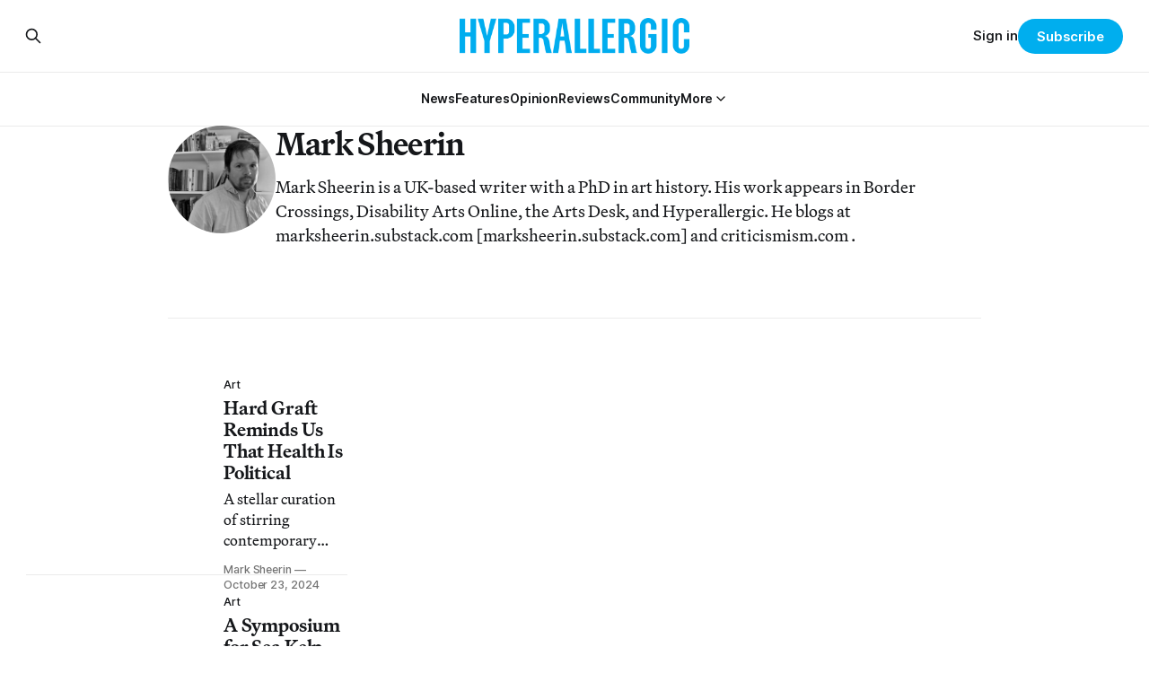

--- FILE ---
content_type: text/html; charset=utf-8
request_url: https://hyperallergic.com/author/mark-sheerin/
body_size: 10616
content:
<!DOCTYPE html>
<html lang="en">
<head>

    <title>Mark Sheerin - Hyperallergic</title>
    <meta charset="utf-8">
    <meta name="viewport" content="width=device-width, initial-scale=1.0">
    
    <link rel="preload" as="style" href="https://hyperallergic.com/assets/built/screen.css?v=6b9ff5459d">
	<link rel="preload" as="style" href="https://hyperallergic.com/assets/css/contextly.css?v=6b9ff5459d">
	<link rel="preload" as="style" href="https://hyperallergic.com/assets/css/code-injection.css?v=6b9ff5459d">
    <link rel="preload" as="script" href="https://hyperallergic.com/assets/built/source.js?v=6b9ff5459d">
    
    <link rel="preload" as="font" type="font/woff2" href="https://hyperallergic.com/assets/fonts/inter-roman.woff2?v=6b9ff5459d" crossorigin="anonymous">
<style>
    @font-face {
        font-family: "Inter";
        font-style: normal;
        font-weight: 100 900;
        font-display: optional;
        src: url(https://hyperallergic.com/assets/fonts/inter-roman.woff2?v=6b9ff5459d) format("woff2");
        unicode-range: U+0000-00FF, U+0131, U+0152-0153, U+02BB-02BC, U+02C6, U+02DA, U+02DC, U+0304, U+0308, U+0329, U+2000-206F, U+2074, U+20AC, U+2122, U+2191, U+2193, U+2212, U+2215, U+FEFF, U+FFFD;
    }
</style>
    <link rel="preload" as="font" type="font/woff2" href="https://hyperallergic.com/assets/fonts/martina-plantijn-regular.woff2?v=6b9ff5459d" crossorigin="anonymous">
<link rel="preload" as="font" type="font/woff2" href="https://hyperallergic.com/assets/fonts/martina-plantijn-italic.woff2?v=6b9ff5459d" crossorigin="anonymous">
<link rel="preload" as="font" type="font/woff2" href="https://hyperallergic.com/assets/fonts/martina-plantijn-medium.woff2?v=6b9ff5459d" crossorigin="anonymous">
<link rel="preload" as="font" type="font/woff2" href="https://hyperallergic.com/assets/fonts/martina-plantijn-medium-italic.woff2?v=6b9ff5459d" crossorigin="anonymous">
<link rel="preload" as="font" type="font/woff2" href="https://hyperallergic.com/assets/fonts/martina-plantijn-bold.woff2?v=6b9ff5459d" crossorigin="anonymous">
<link rel="preload" as="font" type="font/woff2" href="https://hyperallergic.com/assets/fonts/martina-plantijn-bold-italic.woff2?v=6b9ff5459d" crossorigin="anonymous">
<style>
    @font-face {
        font-family: "Martina Plantijn";
        font-style: normal;
        font-weight: 400;
        font-display: optional;
        src: url(https://hyperallergic.com/assets/fonts/martina-plantijn-regular.woff2?v=6b9ff5459d) format("woff2");
        unicode-range: U+0000-00FF, U+0131, U+0152-0153, U+02BB-02BC, U+02C6, U+02DA, U+02DC, U+0304, U+0308, U+0329, U+2000-206F, U+2074, U+20AC, U+2122, U+2191, U+2193, U+2212, U+2215, U+FEFF, U+FFFD;
    }

    @font-face {
        font-family: "Martina Plantijn";
        font-style: italic;
        font-weight: 400;
        font-display: optional;
        src: url(https://hyperallergic.com/assets/fonts/martina-plantijn-italic.woff2?v=6b9ff5459d) format("woff2");
        unicode-range: U+0000-00FF, U+0131, U+0152-0153, U+02BB-02BC, U+02C6, U+02DA, U+02DC, U+0304, U+0308, U+0329, U+2000-206F, U+2074, U+20AC, U+2122, U+2191, U+2193, U+2212, U+2215, U+FEFF, U+FFFD;
    }
    
    @font-face {
        font-family: "Martina Plantijn";
        font-style: normal;
        font-weight: 500;
        font-display: optional;
        src: url(https://hyperallergic.com/assets/fonts/martina-plantijn-medium.woff2?v=6b9ff5459d) format("woff2");
        unicode-range: U+0000-00FF, U+0131, U+0152-0153, U+02BB-02BC, U+02C6, U+02DA, U+02DC, U+0304, U+0308, U+0329, U+2000-206F, U+2074, U+20AC, U+2122, U+2191, U+2193, U+2212, U+2215, U+FEFF, U+FFFD;
    }

   @font-face {
        font-family: "Martina Plantijn";
        font-style: italic;
        font-weight: 500;
        font-display: optional;
        src: url(https://hyperallergic.com/assets/fonts/martina-plantijn-medium-italic.woff2?v=6b9ff5459d) format("woff2");
        unicode-range: U+0000-00FF, U+0131, U+0152-0153, U+02BB-02BC, U+02C6, U+02DA, U+02DC, U+0304, U+0308, U+0329, U+2000-206F, U+2074, U+20AC, U+2122, U+2191, U+2193, U+2212, U+2215, U+FEFF, U+FFFD;
    }

    @font-face {
        font-family: "Martina Plantijn";
        font-style: normal;
        font-weight: 700;
        font-display: optional;
        src: url(https://hyperallergic.com/assets/fonts/martina-plantijn-bold.woff2?v=6b9ff5459d) format("woff2");
        unicode-range: U+0000-00FF, U+0131, U+0152-0153, U+02BB-02BC, U+02C6, U+02DA, U+02DC, U+0304, U+0308, U+0329, U+2000-206F, U+2074, U+20AC, U+2122, U+2191, U+2193, U+2212, U+2215, U+FEFF, U+FFFD;
    }

    @font-face {
        font-family: "Martina Plantijn";
        font-style: italic;
        font-weight: 700;
        font-display: optional;
        src: url(https://hyperallergic.com/assets/fonts/martina-plantijn-bold-italic.woff2?v=6b9ff5459d) format("woff2");
        unicode-range: U+0000-00FF, U+0131, U+0152-0153, U+02BB-02BC, U+02C6, U+02DA, U+02DC, U+0304, U+0308, U+0329, U+2000-206F, U+2074, U+20AC, U+2122, U+2191, U+2193, U+2212, U+2215, U+FEFF, U+FFFD;
    }  

</style>

    <link rel="stylesheet" type="text/css" href="https://hyperallergic.com/assets/built/screen.css?v=6b9ff5459d">
	<link rel="stylesheet" type="text/css" href="https://hyperallergic.com/assets/css/contextly.css?v=6b9ff5459d">
	<link rel="stylesheet" type="text/css" href="https://hyperallergic.com/assets/css/code-injection.css?v=6b9ff5459d">

    <style>
        :root {
            --background-color: #ffffff
        }
    </style>

    <script>
        /* The script for calculating the color contrast has been taken from
        https://gomakethings.com/dynamically-changing-the-text-color-based-on-background-color-contrast-with-vanilla-js/ */
        var accentColor = getComputedStyle(document.documentElement).getPropertyValue('--background-color');
        accentColor = accentColor.trim().slice(1);

        if (accentColor.length === 3) {
            accentColor = accentColor[0] + accentColor[0] + accentColor[1] + accentColor[1] + accentColor[2] + accentColor[2];
        }

        var r = parseInt(accentColor.substr(0, 2), 16);
        var g = parseInt(accentColor.substr(2, 2), 16);
        var b = parseInt(accentColor.substr(4, 2), 16);
        var yiq = ((r * 299) + (g * 587) + (b * 114)) / 1000;
        var textColor = (yiq >= 128) ? 'dark' : 'light';

        document.documentElement.className = `has-${textColor}-text`;
    </script>

    <meta name="description" content="Mark Sheerin is a UK-based writer with a PhD in art history. His work appears in Border Crossings, Disability Arts Online, the Arts Desk, and Hyperallergic. He blogs at marksheerin.substack.com [marksheerin.substack.com] and criticismism.com .">
    <link rel="icon" href="https://hyperallergic.com/content/images/size/w256h256/2025/11/Hyperallergic---favicon---360x360.png" type="image/png">
    <link rel="canonical" href="https://hyperallergic.com/author/mark-sheerin/">
    <meta name="referrer" content="no-referrer-when-downgrade">
    <link rel="next" href="https://hyperallergic.com/author/mark-sheerin/page/2/">
    
    <meta property="og:site_name" content="Hyperallergic">
    <meta property="og:type" content="profile">
    <meta property="og:title" content="Mark Sheerin - Hyperallergic">
    <meta property="og:description" content="Mark Sheerin is a UK-based writer with a PhD in art history. His work appears in Border Crossings, Disability Arts Online, the Arts Desk, and Hyperallergic. He blogs at marksheerin.substack.com [marksheerin.substack.com] and criticismism.com .">
    <meta property="og:url" content="https://hyperallergic.com/author/mark-sheerin/">
    <meta property="article:publisher" content="https://www.facebook.com/hyperallergic">
    <meta name="twitter:card" content="summary">
    <meta name="twitter:title" content="Mark Sheerin - Hyperallergic">
    <meta name="twitter:description" content="Mark Sheerin is a UK-based writer with a PhD in art history. His work appears in Border Crossings, Disability Arts Online, the Arts Desk, and Hyperallergic. He blogs at marksheerin.substack.com [marksheerin.substack.com] and criticismism.com .">
    <meta name="twitter:url" content="https://hyperallergic.com/author/mark-sheerin/">
    <meta name="twitter:site" content="@hyperallergic">
    
    <script type="application/ld+json">
{
    "@context": "https://schema.org",
    "@type": "Person",
    "sameAs": [],
    "name": "Mark Sheerin",
    "url": "https://hyperallergic.com/author/mark-sheerin/",
    "mainEntityOfPage": "https://hyperallergic.com/author/mark-sheerin/",
    "description": "Mark Sheerin is a UK-based writer with a PhD in art history. His work appears in Border Crossings, Disability Arts Online, the Arts Desk, and Hyperallergic. He blogs at marksheerin.substack.com [marksheerin.substack.com] and criticismism.com ."
}
    </script>

    <meta name="generator" content="Ghost 6.10">
    <link rel="alternate" type="application/rss+xml" title="Hyperallergic" href="https://hyperallergic.com/rss/">
    <script defer src="https://cdn.jsdelivr.net/ghost/portal@~2.56/umd/portal.min.js" data-i18n="true" data-ghost="https://hyperallergic.com/" data-key="0960c3763f2386b8ea2a9677ee" data-api="https://hyperallergic.ghost.io/ghost/api/content/" data-locale="en" crossorigin="anonymous"></script><style id="gh-members-styles">.gh-post-upgrade-cta-content,
.gh-post-upgrade-cta {
    display: flex;
    flex-direction: column;
    align-items: center;
    font-family: -apple-system, BlinkMacSystemFont, 'Segoe UI', Roboto, Oxygen, Ubuntu, Cantarell, 'Open Sans', 'Helvetica Neue', sans-serif;
    text-align: center;
    width: 100%;
    color: #ffffff;
    font-size: 16px;
}

.gh-post-upgrade-cta-content {
    border-radius: 8px;
    padding: 40px 4vw;
}

.gh-post-upgrade-cta h2 {
    color: #ffffff;
    font-size: 28px;
    letter-spacing: -0.2px;
    margin: 0;
    padding: 0;
}

.gh-post-upgrade-cta p {
    margin: 20px 0 0;
    padding: 0;
}

.gh-post-upgrade-cta small {
    font-size: 16px;
    letter-spacing: -0.2px;
}

.gh-post-upgrade-cta a {
    color: #ffffff;
    cursor: pointer;
    font-weight: 500;
    box-shadow: none;
    text-decoration: underline;
}

.gh-post-upgrade-cta a:hover {
    color: #ffffff;
    opacity: 0.8;
    box-shadow: none;
    text-decoration: underline;
}

.gh-post-upgrade-cta a.gh-btn {
    display: block;
    background: #ffffff;
    text-decoration: none;
    margin: 28px 0 0;
    padding: 8px 18px;
    border-radius: 4px;
    font-size: 16px;
    font-weight: 600;
}

.gh-post-upgrade-cta a.gh-btn:hover {
    opacity: 0.92;
}</style><script async src="https://js.stripe.com/v3/"></script>
    <script defer src="https://cdn.jsdelivr.net/ghost/sodo-search@~1.8/umd/sodo-search.min.js" data-key="0960c3763f2386b8ea2a9677ee" data-styles="https://cdn.jsdelivr.net/ghost/sodo-search@~1.8/umd/main.css" data-sodo-search="https://hyperallergic.ghost.io/" data-locale="en" crossorigin="anonymous"></script>
    
    <link href="https://hyperallergic.com/webmentions/receive/" rel="webmention">
    <script defer src="/public/cards.min.js?v=6b9ff5459d"></script>
    <link rel="stylesheet" type="text/css" href="/public/cards.min.css?v=6b9ff5459d">
    <script defer src="/public/comment-counts.min.js?v=6b9ff5459d" data-ghost-comments-counts-api="https://hyperallergic.com/members/api/comments/counts/"></script>
    <script defer src="/public/member-attribution.min.js?v=6b9ff5459d"></script>
    <script defer src="/public/ghost-stats.min.js?v=6b9ff5459d" data-stringify-payload="false" data-datasource="analytics_events" data-storage="localStorage" data-host="https://hyperallergic.com/.ghost/analytics/api/v1/page_hit"  tb_site_uuid="51f871d8-b6be-4a73-b958-0ca4fff0110a" tb_post_uuid="undefined" tb_post_type="null" tb_member_uuid="undefined" tb_member_status="undefined"></script><style>:root {--ghost-accent-color: #00AEEE;}</style>
    <script defer data-domain="hyperallergic.com" src="https://plausible.io/js/script.file-downloads.hash.outbound-links.pageview-props.tagged-events.js"></script>
<script>window.plausible = window.plausible || function() { (window.plausible.q = window.plausible.q || []).push(arguments) }</script>

	<meta name="viewport" content="width=device-width, initial-scale=1">
	<style>
		.responsive-gpt-ad {
			width: 100%;
			margin: 0 auto;
			min-width: 320px;
		}
		#div-gpt-ad-1757948558089-1, #div-gpt-ad-1757948558089-2, #div-gpt-ad-1757948558089-3, #div-gpt-ad-1757948558089-9 {
			width: 100%;
			height: auto;
			min-height: 360px;
			display: flex;
			justify-content: center;
			align-items: center;
			background-color: #f9f9f9;
			margin: 48px auto;
			padding: 32px 0;
		}
	</style>

	<script async src="https://securepubads.g.doubleclick.net/tag/js/gpt.js" crossorigin="anonymous"></script>
	<script>
		window.googletag = window.googletag || {cmd: []};
		googletag.cmd.push(function() {
			var mapping = googletag.sizeMapping()
				.addSize([960, 0],   [[960, 540]])
				.addSize([640, 0],   [[640, 360]])
				.addSize([0, 0],     [[320, 480]])
				.build();

			googletag.defineSlot('/16307266/hyperallergic/hyp-content/hyp-content-1', [[960, 540], [640, 360], [320, 480]], 'div-gpt-ad-1757948558089-1')
				.defineSizeMapping(mapping)
				.addService(googletag.pubads());

			googletag.defineSlot('/16307266/hyperallergic/hyp-content/hyp-content-2', [[960, 540], [640, 360], [320, 480]], 'div-gpt-ad-1757948558089-2')
				.defineSizeMapping(mapping)
				.addService(googletag.pubads());

			googletag.defineSlot('/16307266/hyperallergic/hyp-content/hyp-content-3', [[960, 540], [640, 360], [320, 480]], 'div-gpt-ad-1757948558089-3')
				.defineSizeMapping(mapping)
				.addService(googletag.pubads());

			googletag.defineSlot('/16307266/hyperallergic/hyp-content/hyp-footer', [[960, 540], [640, 360], [320, 480]], 'div-gpt-ad-1757948558089-9')
				.defineSizeMapping(mapping)
				.addService(googletag.pubads());

			googletag.pubads().enableSingleRequest();
			googletag.pubads().collapseEmptyDivs();
			googletag.enableServices();
		});
	</script>
    
</head>
<body class="author-template author-mark-sheerin has-serif-title has-serif-body">

<div class="gh-viewport">
    
    <header id="gh-navigation" class="gh-navigation is-stacked gh-outer">
    <div class="gh-navigation-inner gh-inner">

        <div class="gh-navigation-brand">
            <a class="gh-navigation-logo is-title" href="https://hyperallergic.com">
                    <img src="https://hyperallergic.com/content/images/2025/08/hyperallergic-logo-1.png" alt="Hyperallergic">
            </a>
            <button class="gh-search gh-icon-button" aria-label="Search this site" data-ghost-search>
    <svg xmlns="http://www.w3.org/2000/svg" fill="none" viewBox="0 0 24 24" stroke="currentColor" stroke-width="2" width="20" height="20"><path stroke-linecap="round" stroke-linejoin="round" d="M21 21l-6-6m2-5a7 7 0 11-14 0 7 7 0 0114 0z"></path></svg></button>            <button class="gh-burger gh-icon-button" aria-label="Menu">
                <svg xmlns="http://www.w3.org/2000/svg" width="24" height="24" fill="currentColor" viewBox="0 0 256 256"><path d="M224,128a8,8,0,0,1-8,8H40a8,8,0,0,1,0-16H216A8,8,0,0,1,224,128ZM40,72H216a8,8,0,0,0,0-16H40a8,8,0,0,0,0,16ZM216,184H40a8,8,0,0,0,0,16H216a8,8,0,0,0,0-16Z"></path></svg>                <svg xmlns="http://www.w3.org/2000/svg" width="24" height="24" fill="currentColor" viewBox="0 0 256 256"><path d="M205.66,194.34a8,8,0,0,1-11.32,11.32L128,139.31,61.66,205.66a8,8,0,0,1-11.32-11.32L116.69,128,50.34,61.66A8,8,0,0,1,61.66,50.34L128,116.69l66.34-66.35a8,8,0,0,1,11.32,11.32L139.31,128Z"></path></svg>            </button>
        </div>

        <nav class="gh-navigation-menu">
            <ul class="nav gh-dropdown-nav">
    <li class="nav-news "
      data-label="News" data-slug="news" data-length="4">
      <a class="" href="https://hyperallergic.com/tag/news/"
        >
        <span>News</span>
      </a>
    </li>
    <li class="nav-features "
      data-label="Features" data-slug="features" data-length="8">
      <a class="" href="https://hyperallergic.com/tag/features/"
        >
        <span>Features</span>
      </a>
    </li>
    <li class="nav-opinion "
      data-label="Opinion" data-slug="opinion" data-length="7">
      <a class="" href="https://hyperallergic.com/tag/opinion/"
        >
        <span>Opinion</span>
      </a>
    </li>
    <li class="nav-reviews "
      data-label="Reviews" data-slug="reviews" data-length="7">
      <a class="" href="https://hyperallergic.com/tag/reviews/"
        >
        <span>Reviews</span>
      </a>
    </li>
    <li class="nav-community "
      data-label="Community" data-slug="community" data-length="9">
      <a class="" href="https://hyperallergic.com/tag/community/"
        >
        <span>Community</span>
      </a>
    </li>
    <li class="nav-more  nav-toggle"
      data-label="More" data-slug="more" data-length="4">
      <a class="" href="#" role="button"
        onclick="toggleDropdown(event);return false;" aria-haspopup="true" aria-expanded="false">
        <span>More</span>
      </a>
    </li>
    <li class="nav-guides  is-subitem"
      data-label="-Guides" data-slug="guides" data-length="7">
      <a class="" href="https://hyperallergic.com/tag/guide/"
        >
        <span>-Guides</span>
      </a>
    </li>
    <li class="nav-opportunities  is-subitem"
      data-label="-Opportunities" data-slug="opportunities" data-length="14">
      <a class="" href="https://hyperallergic.com/tag/opportunities/"
        >
        <span>-Opportunities</span>
      </a>
    </li>
    <li class="nav-announcements  is-subitem"
      data-label="-Announcements" data-slug="announcements" data-length="14">
      <a class="" href="https://hyperallergic.com/tag/announcement/"
        >
        <span>-Announcements</span>
      </a>
    </li>
    <li class="nav-interviews  is-subitem"
      data-label="-Interviews" data-slug="interviews" data-length="11">
      <a class="" href="https://hyperallergic.com/tag/interview/"
        >
        <span>-Interviews</span>
      </a>
    </li>
    <li class="nav-podcast  is-subitem"
      data-label="-Podcast" data-slug="podcast" data-length="8">
      <a class="" href="https://hyperallergic.com/tag/podcast/"
        >
        <span>-Podcast</span>
      </a>
    </li>
    <li class="nav-books  is-subitem"
      data-label="-Books" data-slug="books" data-length="6">
      <a class="" href="https://hyperallergic.com/tag/books/"
        >
        <span>-Books</span>
      </a>
    </li>
    <li class="nav-film  is-subitem"
      data-label="-Film" data-slug="film" data-length="5">
      <a class="" href="https://hyperallergic.com/tag/film/"
        >
        <span>-Film</span>
      </a>
    </li>
    <li class="nav-crosswords  is-subitem"
      data-label="-Crosswords" data-slug="crosswords" data-length="11">
      <a class="" href="https://hyperallergic.com/tag/crosswords/"
        >
        <span>-Crosswords</span>
      </a>
    </li>
    <li class="nav-comics  is-subitem"
      data-label="-Comics" data-slug="comics" data-length="7">
      <a class="" href="https://hyperallergic.com/tag/comics/"
        >
        <span>-Comics</span>
      </a>
    </li>
    <li class="nav-newsletters  is-subitem"
      data-label="-Newsletters" data-slug="newsletters" data-length="12">
      <a class="" href="https://hyperallergic.com/newsletters/"
        >
        <span>-Newsletters</span>
      </a>
    </li>
</ul>

<script>
// Initialize dropdown functionality - matches Gazet implementation
document.addEventListener('DOMContentLoaded', function() {
    const nav = document.querySelector('.gh-navigation-menu .gh-dropdown-nav');
    if (nav && typeof initDropdown === 'function') {
        nav.setAttribute('data-dropdown-nav', '');
        // Call initDropdown with dropdown CSS class like Gazet does
        initDropdown(nav, 'gh-submenu');
    }
});
</script>
        </nav>

        <div class="gh-navigation-actions">
                <button class="gh-search gh-icon-button" aria-label="Search this site" data-ghost-search>
    <svg xmlns="http://www.w3.org/2000/svg" fill="none" viewBox="0 0 24 24" stroke="currentColor" stroke-width="2" width="20" height="20"><path stroke-linecap="round" stroke-linejoin="round" d="M21 21l-6-6m2-5a7 7 0 11-14 0 7 7 0 0114 0z"></path></svg></button>                <div class="gh-navigation-members">
                            <a href="#/portal/signin" data-portal="signin">Sign in</a>
                                <a class="gh-button" href="#/portal/signup" data-portal="signup">Subscribe</a>
                </div>
        </div>

    </div>
</header>

<template data-dropdown-toggle-template>
    <button class="gh-dropdown-toggle" data-class="is-rotated" title="Toggle submenu" aria-label="Toggle submenu" aria-controls="" aria-expanded="false">
        <svg xmlns="http://www.w3.org/2000/svg" width="24" height="24" viewBox="0 0 24 24" stroke-width="2" stroke="currentColor" fill="none" stroke-linecap="round" stroke-linejoin="round"><path stroke="none" d="M0 0h24v24H0z" fill="none"></path><polyline points="6 9 12 15 18 9"></polyline></svg>
    </button>
</template>

    
<main class="gh-main gh-outer">

        <section class="gh-archive gh-inner">
            <div class="gh-archive-inner">
                <div class="gh-archive-wrapper">
                    <h1 class="gh-article-title is-title">
                            Mark Sheerin
                    </h1>
                        <p class="gh-article-excerpt">Mark Sheerin is a UK-based writer with a PhD in art history. His work appears in Border Crossings, Disability Arts Online, the Arts Desk, and Hyperallergic. He blogs at marksheerin.substack.com [marksheerin.substack.com] and criticismism.com .</p>
                    <footer class="gh-author-meta">
                        <div class="gh-author-social">
                        </div>
                    </footer>
                </div>
                    <img class="gh-article-image" src="https://secure.gravatar.com/avatar/153115bdba5cccec7fb51be8896f22313071fc6a86ad5b079919b1459b8baa17?s&#x3D;500&amp;d&#x3D;blank&amp;r&#x3D;g" alt="Mark Sheerin">
            </div>
        </section>
    
    
<section class="gh-container is-list gh-outer">
    <div class="gh-container-inner gh-inner">
        

        <main class="gh-main">
            <div class="gh-feed">



                        <article class="gh-card post tag-art tag-london tag-reviews tag-wellcome-collection tag-hash-wp tag-hash-wp-post tag-hash-wp-featured-image-position-large tag-hash-import-2025-11-24-09-36">
    <a class="gh-card-link" href="/hard-graft-wellcome-collection-reminds-us-that-health-is-political/">
            <figure class="gh-card-image">
                <img
                    srcset="/content/images/size/w160/format/webp/hyperallergic-newspack-s3-amazonaws-com/uploads/2024/10/wellcome_hard-graft_0011.jpg 160w,
                            /content/images/size/w320/format/webp/hyperallergic-newspack-s3-amazonaws-com/uploads/2024/10/wellcome_hard-graft_0011.jpg 320w,
                            /content/images/size/w600/format/webp/hyperallergic-newspack-s3-amazonaws-com/uploads/2024/10/wellcome_hard-graft_0011.jpg 600w,
                            /content/images/size/w960/format/webp/hyperallergic-newspack-s3-amazonaws-com/uploads/2024/10/wellcome_hard-graft_0011.jpg 960w,
                            /content/images/size/w1200/format/webp/hyperallergic-newspack-s3-amazonaws-com/uploads/2024/10/wellcome_hard-graft_0011.jpg 1200w,
                            /content/images/size/w2400/format/webp/hyperallergic-newspack-s3-amazonaws-com/uploads/2024/10/wellcome_hard-graft_0011.jpg 2400w"
                    sizes="320px"
                    src="/content/images/size/w600/hyperallergic-newspack-s3-amazonaws-com/uploads/2024/10/wellcome_hard-graft_0011.jpg"
                    alt="Hard Graft Reminds Us That Health Is Political"
                    loading="lazy"
                >
            </figure>
        <div class="gh-card-wrapper">
                        <p class="gh-card-tag" data-priority="first">Art</p>
            <h3 class="gh-card-title is-title">Hard Graft Reminds Us That Health Is Political</h3>
                <p class="gh-card-excerpt is-body">A stellar curation of stirring contemporary works and archival material expose the links between labor and health. The show calls, in turn, for a bit of visitor effort.</p>
            <footer class="gh-card-meta">
<!--
             -->
                    <span class="gh-card-author">Mark Sheerin</span>
                            <time class="gh-card-date" datetime="2024-10-23">October 23, 2024</time>
                <!--
         --></footer>
        </div>
    </a>
</article>
                        <article class="gh-card post tag-art tag-environment tag-norway tag-photo-essays tag-hash-wp tag-hash-wp-post tag-hash-wp-featured-image-position-hidden tag-hash-import-2025-11-24-07-34">
    <a class="gh-card-link" href="/a-symposium-for-sea-kelp/">
            <figure class="gh-card-image">
                <img
                    srcset="/content/images/size/w160/format/webp/hyperallergic-newspack-s3-amazonaws-com/uploads/2019/10/sea-ceremony-2019-performance-ritual-by-julia-lohmann-t.jpg 160w,
                            /content/images/size/w320/format/webp/hyperallergic-newspack-s3-amazonaws-com/uploads/2019/10/sea-ceremony-2019-performance-ritual-by-julia-lohmann-t.jpg 320w,
                            /content/images/size/w600/format/webp/hyperallergic-newspack-s3-amazonaws-com/uploads/2019/10/sea-ceremony-2019-performance-ritual-by-julia-lohmann-t.jpg 600w,
                            /content/images/size/w960/format/webp/hyperallergic-newspack-s3-amazonaws-com/uploads/2019/10/sea-ceremony-2019-performance-ritual-by-julia-lohmann-t.jpg 960w,
                            /content/images/size/w1200/format/webp/hyperallergic-newspack-s3-amazonaws-com/uploads/2019/10/sea-ceremony-2019-performance-ritual-by-julia-lohmann-t.jpg 1200w,
                            /content/images/size/w2400/format/webp/hyperallergic-newspack-s3-amazonaws-com/uploads/2019/10/sea-ceremony-2019-performance-ritual-by-julia-lohmann-t.jpg 2400w"
                    sizes="320px"
                    src="/content/images/size/w600/hyperallergic-newspack-s3-amazonaws-com/uploads/2019/10/sea-ceremony-2019-performance-ritual-by-julia-lohmann-t.jpg"
                    alt="A Symposium for Sea Kelp"
                    loading="lazy"
                >
            </figure>
        <div class="gh-card-wrapper">
                        <p class="gh-card-tag" data-priority="first">Art</p>
            <h3 class="gh-card-title is-title">A Symposium for Sea Kelp</h3>
                <p class="gh-card-excerpt is-body">At Norway&#x27;s Lofoten International Art Festival, seaweed took center stage as subject and material for artists and researchers as part of their &quot;Kelp Congress.&quot;</p>
            <footer class="gh-card-meta">
<!--
             -->
                    <span class="gh-card-author">Mark Sheerin</span>
                            <time class="gh-card-date" datetime="2019-10-03">October 03, 2019</time>
                <!--
         --></footer>
        </div>
    </a>
</article>
                        <article class="gh-card post tag-film tag-documentary tag-reviews tag-hash-wp tag-hash-wp-post tag-hash-wp-featured-image-position-hidden tag-hash-import-2025-11-18-14-37">
    <a class="gh-card-link" href="/workers-documentary-review/">
            <figure class="gh-card-image">
                <img
                    srcset="/content/images/size/w160/format/webp/hyperallergic-newspack-s3-amazonaws-com/uploads/2018/12/workers-1000.jpg 160w,
                            /content/images/size/w320/format/webp/hyperallergic-newspack-s3-amazonaws-com/uploads/2018/12/workers-1000.jpg 320w,
                            /content/images/size/w600/format/webp/hyperallergic-newspack-s3-amazonaws-com/uploads/2018/12/workers-1000.jpg 600w,
                            /content/images/size/w960/format/webp/hyperallergic-newspack-s3-amazonaws-com/uploads/2018/12/workers-1000.jpg 960w,
                            /content/images/size/w1200/format/webp/hyperallergic-newspack-s3-amazonaws-com/uploads/2018/12/workers-1000.jpg 1200w,
                            /content/images/size/w2400/format/webp/hyperallergic-newspack-s3-amazonaws-com/uploads/2018/12/workers-1000.jpg 2400w"
                    sizes="320px"
                    src="/content/images/size/w600/hyperallergic-newspack-s3-amazonaws-com/uploads/2018/12/workers-1000.jpg"
                    alt="A New Film Offers Us a Group Portrait of Sex Workers"
                    loading="lazy"
                >
            </figure>
        <div class="gh-card-wrapper">
                        <p class="gh-card-tag" data-priority="first">Film</p>
            <h3 class="gh-card-title is-title">A New Film Offers Us a Group Portrait of Sex Workers</h3>
                <p class="gh-card-excerpt is-body">Petra Bauer’s new film Workers! documents an occupation by sex workers, a group in a marginal profession that Trade Unions rarely stand up for and which the public hardly ever sees at work.</p>
            <footer class="gh-card-meta">
<!--
             -->
                    <span class="gh-card-author">Mark Sheerin</span>
                            <time class="gh-card-date" datetime="2018-12-24">December 24, 2018</time>
                <!--
         --></footer>
        </div>
    </a>
</article>
                        <article class="gh-card post tag-art tag-photography tag-reviews tag-united-kingdom tag-hash-wp tag-hash-wp-post tag-hash-wp-featured-image-position-hidden tag-hash-import-2025-11-18-14-37">
    <a class="gh-card-link" href="/photographers-examine-what-it-means-to-be-english-in-europe-today/">
            <figure class="gh-card-image">
                <img
                    srcset="/content/images/size/w160/format/webp/hyperallergic-newspack-s3-amazonaws-com/uploads/2018/10/17_07_dover_1-home.jpg 160w,
                            /content/images/size/w320/format/webp/hyperallergic-newspack-s3-amazonaws-com/uploads/2018/10/17_07_dover_1-home.jpg 320w,
                            /content/images/size/w600/format/webp/hyperallergic-newspack-s3-amazonaws-com/uploads/2018/10/17_07_dover_1-home.jpg 600w,
                            /content/images/size/w960/format/webp/hyperallergic-newspack-s3-amazonaws-com/uploads/2018/10/17_07_dover_1-home.jpg 960w,
                            /content/images/size/w1200/format/webp/hyperallergic-newspack-s3-amazonaws-com/uploads/2018/10/17_07_dover_1-home.jpg 1200w,
                            /content/images/size/w2400/format/webp/hyperallergic-newspack-s3-amazonaws-com/uploads/2018/10/17_07_dover_1-home.jpg 2400w"
                    sizes="320px"
                    src="/content/images/size/w600/hyperallergic-newspack-s3-amazonaws-com/uploads/2018/10/17_07_dover_1-home.jpg"
                    alt="Photographers Examine What It Means to Be English in Europe Today"
                    loading="lazy"
                >
            </figure>
        <div class="gh-card-wrapper">
                        <p class="gh-card-tag" data-priority="first">Art</p>
            <h3 class="gh-card-title is-title">Photographers Examine What It Means to Be English in Europe Today</h3>
                <p class="gh-card-excerpt is-body">This year&#x27;s Brighton Photo Biennial searches for a &quot;new Europe,&quot; while expressing sympathy for migrants.</p>
            <footer class="gh-card-meta">
<!--
             -->
                    <span class="gh-card-author">Mark Sheerin</span>
                            <time class="gh-card-date" datetime="2018-10-16">October 16, 2018</time>
                <!--
         --></footer>
        </div>
    </a>
</article>
                        <article class="gh-card post tag-art tag-reviews tag-hash-wp tag-hash-wp-post tag-hash-wp-featured-image-position-hidden tag-hash-import-2025-11-24-07-30">
    <a class="gh-card-link" href="/natasha-caruana-university-of-brighton-gallery-virtual-reality/">
            <figure class="gh-card-image">
                <img
                    srcset="/content/images/size/w160/format/webp/hyperallergic-newspack-s3-amazonaws-com/uploads/2017/10/natasha-caruana-from-timely-talehome.jpg 160w,
                            /content/images/size/w320/format/webp/hyperallergic-newspack-s3-amazonaws-com/uploads/2017/10/natasha-caruana-from-timely-talehome.jpg 320w,
                            /content/images/size/w600/format/webp/hyperallergic-newspack-s3-amazonaws-com/uploads/2017/10/natasha-caruana-from-timely-talehome.jpg 600w,
                            /content/images/size/w960/format/webp/hyperallergic-newspack-s3-amazonaws-com/uploads/2017/10/natasha-caruana-from-timely-talehome.jpg 960w,
                            /content/images/size/w1200/format/webp/hyperallergic-newspack-s3-amazonaws-com/uploads/2017/10/natasha-caruana-from-timely-talehome.jpg 1200w,
                            /content/images/size/w2400/format/webp/hyperallergic-newspack-s3-amazonaws-com/uploads/2017/10/natasha-caruana-from-timely-talehome.jpg 2400w"
                    sizes="320px"
                    src="/content/images/size/w600/hyperallergic-newspack-s3-amazonaws-com/uploads/2017/10/natasha-caruana-from-timely-talehome.jpg"
                    alt="A Quiet, Painful Meditation on Human Illness Through VR"
                    loading="lazy"
                >
            </figure>
        <div class="gh-card-wrapper">
                        <p class="gh-card-tag" data-priority="first">Art</p>
            <h3 class="gh-card-title is-title">A Quiet, Painful Meditation on Human Illness Through VR</h3>
                <p class="gh-card-excerpt is-body">In this surprising use of VR, the camera never leaves the bedroom, as we watch an artist’s mother wake up, check her online dating app, and take medication from a carrier bag full of pills.</p>
            <footer class="gh-card-meta">
<!--
             -->
                    <span class="gh-card-author">Mark Sheerin</span>
                            <time class="gh-card-date" datetime="2017-11-02">November 02, 2017</time>
                <!--
         --></footer>
        </div>
    </a>
</article>
                        <article class="gh-card post tag-art tag-auguste-rodin tag-camille-claudel tag-featured tag-france tag-reviews tag-hash-wp tag-hash-wp-post tag-hash-wp-featured-image-position-hidden tag-hash-import-2025-11-24-07-23">
    <a class="gh-card-link" href="/sculptor-camille-claudel-finally-gets-her-own-museum/">
            <figure class="gh-card-image">
                <img
                    srcset="/content/images/size/w160/format/webp/hyperallergic-newspack-s3-amazonaws-com/uploads/2017/04/camille_claudel_museum-t.jpg 160w,
                            /content/images/size/w320/format/webp/hyperallergic-newspack-s3-amazonaws-com/uploads/2017/04/camille_claudel_museum-t.jpg 320w,
                            /content/images/size/w600/format/webp/hyperallergic-newspack-s3-amazonaws-com/uploads/2017/04/camille_claudel_museum-t.jpg 600w,
                            /content/images/size/w960/format/webp/hyperallergic-newspack-s3-amazonaws-com/uploads/2017/04/camille_claudel_museum-t.jpg 960w,
                            /content/images/size/w1200/format/webp/hyperallergic-newspack-s3-amazonaws-com/uploads/2017/04/camille_claudel_museum-t.jpg 1200w,
                            /content/images/size/w2400/format/webp/hyperallergic-newspack-s3-amazonaws-com/uploads/2017/04/camille_claudel_museum-t.jpg 2400w"
                    sizes="320px"
                    src="/content/images/size/w600/hyperallergic-newspack-s3-amazonaws-com/uploads/2017/04/camille_claudel_museum-t.jpg"
                    alt="Sculptor Camille Claudel Finally Gets Her Own Museum"
                    loading="lazy"
                >
            </figure>
        <div class="gh-card-wrapper">
                        <p class="gh-card-tag" data-priority="first">Art</p>
            <h3 class="gh-card-title is-title">Sculptor Camille Claudel Finally Gets Her Own Museum</h3>
                <p class="gh-card-excerpt is-body">In the French town of Nogent-sur-Seine, the Musée Camille Claudel opened last month with 43 of the artist’s sculptures, the largest collection anywhere in the world.</p>
            <footer class="gh-card-meta">
<!--
             -->
                    <span class="gh-card-author">Mark Sheerin</span>
                            <time class="gh-card-date" datetime="2017-04-25">April 25, 2017</time>
                <!--
         --></footer>
        </div>
    </a>
</article>
                        <article class="gh-card post tag-art tag-fiona-banner tag-francois-morellet tag-joseph-kosuth tag-neon tag-reviews tag-tracey-emin tag-hash-wp tag-hash-wp-post tag-hash-wp-featured-image-position-hidden tag-hash-import-2025-11-24-07-23">
    <a class="gh-card-link" href="/the-enduring-glow-of-neon-art/">
            <figure class="gh-card-image">
                <img
                    srcset="/content/images/size/w160/format/webp/hyperallergic-newspack-s3-amazonaws-com/uploads/2016/11/ph_grundy_neonhome.jpg 160w,
                            /content/images/size/w320/format/webp/hyperallergic-newspack-s3-amazonaws-com/uploads/2016/11/ph_grundy_neonhome.jpg 320w,
                            /content/images/size/w600/format/webp/hyperallergic-newspack-s3-amazonaws-com/uploads/2016/11/ph_grundy_neonhome.jpg 600w,
                            /content/images/size/w960/format/webp/hyperallergic-newspack-s3-amazonaws-com/uploads/2016/11/ph_grundy_neonhome.jpg 960w,
                            /content/images/size/w1200/format/webp/hyperallergic-newspack-s3-amazonaws-com/uploads/2016/11/ph_grundy_neonhome.jpg 1200w,
                            /content/images/size/w2400/format/webp/hyperallergic-newspack-s3-amazonaws-com/uploads/2016/11/ph_grundy_neonhome.jpg 2400w"
                    sizes="320px"
                    src="/content/images/size/w600/hyperallergic-newspack-s3-amazonaws-com/uploads/2016/11/ph_grundy_neonhome.jpg"
                    alt="The Enduring Glow of Neon Art"
                    loading="lazy"
                >
            </figure>
        <div class="gh-card-wrapper">
                        <p class="gh-card-tag" data-priority="first">Art</p>
            <h3 class="gh-card-title is-title">The Enduring Glow of Neon Art</h3>
                <p class="gh-card-excerpt is-body">An exhibition at the Grundy Art Gallery looks at how artists have used neon and elements on the periodic table for the past 50 years.</p>
            <footer class="gh-card-meta">
<!--
             -->
                    <span class="gh-card-author">Mark Sheerin</span>
                            <time class="gh-card-date" datetime="2016-11-28">November 28, 2016</time>
                <!--
         --></footer>
        </div>
    </a>
</article>
                        <article class="gh-card post tag-interview tag-suzanne-lacy tag-hash-wp tag-hash-wp-post tag-hash-wp-featured-image-position-hidden tag-hash-import-2025-11-24-07-23">
    <a class="gh-card-link" href="/in-a-postindustrial-ruin-suzanne-lacy-inspires-a-captive-audience-to-chant-and-eat-together/">
            <figure class="gh-card-image">
                <img
                    srcset="/content/images/size/w160/format/webp/hyperallergic-newspack-s3-amazonaws-com/uploads/2016/11/suzanne-lacy-super-slow-way-commihomeperformance-briefield-mill-photo-chris-payne-720x480.jpg 160w,
                            /content/images/size/w320/format/webp/hyperallergic-newspack-s3-amazonaws-com/uploads/2016/11/suzanne-lacy-super-slow-way-commihomeperformance-briefield-mill-photo-chris-payne-720x480.jpg 320w,
                            /content/images/size/w600/format/webp/hyperallergic-newspack-s3-amazonaws-com/uploads/2016/11/suzanne-lacy-super-slow-way-commihomeperformance-briefield-mill-photo-chris-payne-720x480.jpg 600w,
                            /content/images/size/w960/format/webp/hyperallergic-newspack-s3-amazonaws-com/uploads/2016/11/suzanne-lacy-super-slow-way-commihomeperformance-briefield-mill-photo-chris-payne-720x480.jpg 960w,
                            /content/images/size/w1200/format/webp/hyperallergic-newspack-s3-amazonaws-com/uploads/2016/11/suzanne-lacy-super-slow-way-commihomeperformance-briefield-mill-photo-chris-payne-720x480.jpg 1200w,
                            /content/images/size/w2400/format/webp/hyperallergic-newspack-s3-amazonaws-com/uploads/2016/11/suzanne-lacy-super-slow-way-commihomeperformance-briefield-mill-photo-chris-payne-720x480.jpg 2400w"
                    sizes="320px"
                    src="/content/images/size/w600/hyperallergic-newspack-s3-amazonaws-com/uploads/2016/11/suzanne-lacy-super-slow-way-commihomeperformance-briefield-mill-photo-chris-payne-720x480.jpg"
                    alt="In a Postindustrial Ruin, Suzanne Lacy Inspires a Captive Audience to Chant and Eat Together"
                    loading="lazy"
                >
            </figure>
        <div class="gh-card-wrapper">
                        <p class="gh-card-tag" data-priority="first">Interview</p>
            <h3 class="gh-card-title is-title">In a Postindustrial Ruin, Suzanne Lacy Inspires a Captive Audience to Chant and Eat Together</h3>
                <p class="gh-card-excerpt is-body">&quot;For me to be really interested in a work of social practice, it has to have political implications that have meaning for that community.&quot;</p>
            <footer class="gh-card-meta">
<!--
             -->
                    <span class="gh-card-author">Mark Sheerin</span>
                            <time class="gh-card-date" datetime="2016-11-23">November 23, 2016</time>
                <!--
         --></footer>
        </div>
    </a>
</article>
                        <article class="gh-card post tag-art tag-de-la-warr-pavilion tag-fiona-banner tag-reviews tag-hash-wp tag-hash-wp-post tag-hash-wp-featured-image-position-hidden tag-hash-import-2025-11-24-07-23">
    <a class="gh-card-link" href="/from-unreadable-books-to-a-font-called-font-fiona-banners-text-periments/">
            <figure class="gh-card-image">
                <img
                    srcset="/content/images/size/w160/format/webp/hyperallergic-newspack-s3-amazonaws-com/uploads/2016/11/fiona-banner-buoys-boys-2016-installation-view-1.jpg 160w,
                            /content/images/size/w320/format/webp/hyperallergic-newspack-s3-amazonaws-com/uploads/2016/11/fiona-banner-buoys-boys-2016-installation-view-1.jpg 320w,
                            /content/images/size/w600/format/webp/hyperallergic-newspack-s3-amazonaws-com/uploads/2016/11/fiona-banner-buoys-boys-2016-installation-view-1.jpg 600w,
                            /content/images/size/w960/format/webp/hyperallergic-newspack-s3-amazonaws-com/uploads/2016/11/fiona-banner-buoys-boys-2016-installation-view-1.jpg 960w,
                            /content/images/size/w1200/format/webp/hyperallergic-newspack-s3-amazonaws-com/uploads/2016/11/fiona-banner-buoys-boys-2016-installation-view-1.jpg 1200w,
                            /content/images/size/w2400/format/webp/hyperallergic-newspack-s3-amazonaws-com/uploads/2016/11/fiona-banner-buoys-boys-2016-installation-view-1.jpg 2400w"
                    sizes="320px"
                    src="/content/images/size/w600/hyperallergic-newspack-s3-amazonaws-com/uploads/2016/11/fiona-banner-buoys-boys-2016-installation-view-1.jpg"
                    alt="From Unreadable Books to a Font Called “Font,” Fiona Banner’s Text-periments"
                    loading="lazy"
                >
            </figure>
        <div class="gh-card-wrapper">
                        <p class="gh-card-tag" data-priority="first">Art</p>
            <h3 class="gh-card-title is-title">From Unreadable Books to a Font Called “Font,” Fiona Banner’s Text-periments</h3>
                <p class="gh-card-excerpt is-body">If you ever get joy from the written word, you might not like &quot;Buoys Boys,&quot; Fiona Banner&#x27;s pun-themed exhibition by the sea.</p>
            <footer class="gh-card-meta">
<!--
             -->
                    <span class="gh-card-author">Mark Sheerin</span>
                            <time class="gh-card-date" datetime="2016-11-03">November 03, 2016</time>
                <!--
         --></footer>
        </div>
    </a>
</article>
                        <article class="gh-card post tag-interview tag-high-line tag-hash-wp tag-hash-wp-post tag-hash-wp-featured-image-position-hidden tag-hash-import-2025-11-24-07-17">
    <a class="gh-card-link" href="/jamming-in-traffic-and-other-orchestrated-scenarios/">
            <figure class="gh-card-image">
                <img
                    srcset="/content/images/size/w160/format/webp/hyperallergic-newspack-s3-amazonaws-com/uploads/2016/08/pulheim-jam-session-homem-still-2.jpg 160w,
                            /content/images/size/w320/format/webp/hyperallergic-newspack-s3-amazonaws-com/uploads/2016/08/pulheim-jam-session-homem-still-2.jpg 320w,
                            /content/images/size/w600/format/webp/hyperallergic-newspack-s3-amazonaws-com/uploads/2016/08/pulheim-jam-session-homem-still-2.jpg 600w,
                            /content/images/size/w960/format/webp/hyperallergic-newspack-s3-amazonaws-com/uploads/2016/08/pulheim-jam-session-homem-still-2.jpg 960w,
                            /content/images/size/w1200/format/webp/hyperallergic-newspack-s3-amazonaws-com/uploads/2016/08/pulheim-jam-session-homem-still-2.jpg 1200w,
                            /content/images/size/w2400/format/webp/hyperallergic-newspack-s3-amazonaws-com/uploads/2016/08/pulheim-jam-session-homem-still-2.jpg 2400w"
                    sizes="320px"
                    src="/content/images/size/w600/hyperallergic-newspack-s3-amazonaws-com/uploads/2016/08/pulheim-jam-session-homem-still-2.jpg"
                    alt="Jamming in Traffic and Other Orchestrated Scenarios"
                    loading="lazy"
                >
            </figure>
        <div class="gh-card-wrapper">
                        <p class="gh-card-tag" data-priority="first">Interview</p>
            <h3 class="gh-card-title is-title">Jamming in Traffic and Other Orchestrated Scenarios</h3>
                <p class="gh-card-excerpt is-body">BRIGHTON, UK — Johanna Billing is an artist who orchestrates and films idealistic group activities which involve the viewer, but only up to a bittersweet point.</p>
            <footer class="gh-card-meta">
<!--
             -->
                    <span class="gh-card-author">Mark Sheerin</span>
                            <time class="gh-card-date" datetime="2016-08-25">August 25, 2016</time>
                <!--
         --></footer>
        </div>
    </a>
</article>
                        <article class="gh-card post tag-art tag-reviews tag-hash-wp tag-hash-wp-post tag-hash-wp-featured-image-position-hidden tag-hash-import-2025-11-24-07-17">
    <a class="gh-card-link" href="/an-artists-fixation-on-felix-the-cat/">
            <figure class="gh-card-image">
                <img
                    srcset="/content/images/size/w160/format/webp/hyperallergic-newspack-s3-amazonaws-com/uploads/2016/08/inflatable-felix-2014-installationhome-view.jpg 160w,
                            /content/images/size/w320/format/webp/hyperallergic-newspack-s3-amazonaws-com/uploads/2016/08/inflatable-felix-2014-installationhome-view.jpg 320w,
                            /content/images/size/w600/format/webp/hyperallergic-newspack-s3-amazonaws-com/uploads/2016/08/inflatable-felix-2014-installationhome-view.jpg 600w,
                            /content/images/size/w960/format/webp/hyperallergic-newspack-s3-amazonaws-com/uploads/2016/08/inflatable-felix-2014-installationhome-view.jpg 960w,
                            /content/images/size/w1200/format/webp/hyperallergic-newspack-s3-amazonaws-com/uploads/2016/08/inflatable-felix-2014-installationhome-view.jpg 1200w,
                            /content/images/size/w2400/format/webp/hyperallergic-newspack-s3-amazonaws-com/uploads/2016/08/inflatable-felix-2014-installationhome-view.jpg 2400w"
                    sizes="320px"
                    src="/content/images/size/w600/hyperallergic-newspack-s3-amazonaws-com/uploads/2016/08/inflatable-felix-2014-installationhome-view.jpg"
                    alt="An Artist&#x27;s Fixation on Felix the Cat"
                    loading="lazy"
                >
            </figure>
        <div class="gh-card-wrapper">
                        <p class="gh-card-tag" data-priority="first">Art</p>
            <h3 class="gh-card-title is-title">An Artist&#x27;s Fixation on Felix the Cat</h3>
                <p class="gh-card-excerpt is-body">BLACKPOOL, UK — While obsessed with Felix the Cat, Mark Leckey has his own highly sensitive pair of whiskers.</p>
            <footer class="gh-card-meta">
<!--
             -->
                    <span class="gh-card-author">Mark Sheerin</span>
                            <time class="gh-card-date" datetime="2016-08-01">August 01, 2016</time>
                <!--
         --></footer>
        </div>
    </a>
</article>
                        <article class="gh-card post tag-interview tag-charles-saatchi tag-martin-creed tag-hash-wp tag-hash-wp-post tag-hash-wp-featured-image-position-hidden tag-hash-import-2025-11-24-07-17">
    <a class="gh-card-link" href="/an-artist-brings-a-gallery-to-his-hometown-the-worst-place-in-the-uk/">
            <figure class="gh-card-image">
                <img
                    srcset="/content/images/size/w160/format/webp/hyperallergic-newspack-s3-amazonaws-com/uploads/2016/05/dominic-allan-white-pratt-homepage.jpg 160w,
                            /content/images/size/w320/format/webp/hyperallergic-newspack-s3-amazonaws-com/uploads/2016/05/dominic-allan-white-pratt-homepage.jpg 320w,
                            /content/images/size/w600/format/webp/hyperallergic-newspack-s3-amazonaws-com/uploads/2016/05/dominic-allan-white-pratt-homepage.jpg 600w,
                            /content/images/size/w960/format/webp/hyperallergic-newspack-s3-amazonaws-com/uploads/2016/05/dominic-allan-white-pratt-homepage.jpg 960w,
                            /content/images/size/w1200/format/webp/hyperallergic-newspack-s3-amazonaws-com/uploads/2016/05/dominic-allan-white-pratt-homepage.jpg 1200w,
                            /content/images/size/w2400/format/webp/hyperallergic-newspack-s3-amazonaws-com/uploads/2016/05/dominic-allan-white-pratt-homepage.jpg 2400w"
                    sizes="320px"
                    src="/content/images/size/w600/hyperallergic-newspack-s3-amazonaws-com/uploads/2016/05/dominic-allan-white-pratt-homepage.jpg"
                    alt="An Artist Brings a Gallery to His Hometown, the &quot;Worst Place in the UK&quot;"
                    loading="lazy"
                >
            </figure>
        <div class="gh-card-wrapper">
                        <p class="gh-card-tag" data-priority="first">Interview</p>
            <h3 class="gh-card-title is-title">An Artist Brings a Gallery to His Hometown, the &quot;Worst Place in the UK&quot;</h3>
                <p class="gh-card-excerpt is-body">LONDON — Whether or not they have ever been to Luton, people who know of the place feel they need little introduction.</p>
            <footer class="gh-card-meta">
<!--
             -->
                    <span class="gh-card-author">Mark Sheerin</span>
                            <time class="gh-card-date" datetime="2016-05-25">May 25, 2016</time>
                <!--
         --></footer>
        </div>
    </a>
</article>

            </div>

                <div class="gh-more is-title">
                    <a href="https://hyperallergic.com/page/2">See all <svg xmlns="http://www.w3.org/2000/svg" width="32" height="32" fill="currentColor" viewBox="0 0 256 256"><path d="M224.49,136.49l-72,72a12,12,0,0,1-17-17L187,140H40a12,12,0,0,1,0-24H187L135.51,64.48a12,12,0,0,1,17-17l72,72A12,12,0,0,1,224.49,136.49Z"></path></svg></a>
                </div>
        </main>


    </div>
</section>

</main>
    
    <footer class="gh-footer gh-outer">
 
    <div class="gh-footer-inner gh-inner">

         <!-- /16307266/hyperallergic/hyp-footer -->
	<div class="responsive-gpt-ad">
		<div id="div-gpt-ad-1757948558089-9">
			<script>
				googletag.cmd.push(function() { googletag.display('div-gpt-ad-1757948558089-9'); });
			</script>
		</div>
	</div>
           
        <div class="gh-footer-bar">
            <span class="gh-footer-logo is-title">
                    <img src="https://hyperallergic.com/content/images/2025/08/hyperallergic-logo-1.png" alt="Hyperallergic">
            </span>
            <nav class="gh-footer-menu">
                <ul class="nav">
    <li class="nav-about "
      data-label="About" data-slug="about" data-length="5">
      <a class="" href="https://hyperallergic.com/about/"
        >
        <span>About</span>
      </a>
    </li>
    <li class="nav-contact "
      data-label="Contact" data-slug="contact" data-length="7">
      <a class="" href="https://hyperallergic.com/contact/"
        >
        <span>Contact</span>
      </a>
    </li>
    <li class="nav-membership "
      data-label="Membership" data-slug="membership" data-length="10">
      <a class="" href="#/portal/signup" role="button"
        >
        <span>Membership</span>
      </a>
    </li>
    <li class="nav-member-faq "
      data-label="Member FAQ" data-slug="member-faq" data-length="10">
      <a class="" href="https://hyperallergic.com/member-faq/"
        >
        <span>Member FAQ</span>
      </a>
    </li>
    <li class="nav-donate "
      data-label="Donate" data-slug="donate" data-length="6">
      <a class="" href="https://hyperallergic.com/donate/"
        >
        <span>Donate</span>
      </a>
    </li>
    <li class="nav-how-to-pitch "
      data-label="How to Pitch" data-slug="how-to-pitch" data-length="12">
      <a class="" href="https://hyperallergic.com/how-to-pitch/"
        >
        <span>How to Pitch</span>
      </a>
    </li>
    <li class="nav-advertise "
      data-label="Advertise" data-slug="advertise" data-length="9">
      <a class="" href="https://hyperallergic.com/advertise/"
        >
        <span>Advertise</span>
      </a>
    </li>
    <li class="nav-privacy-policy "
      data-label="Privacy Policy" data-slug="privacy-policy" data-length="14">
      <a class="" href="https://hyperallergic.com/privacy-policy/"
        >
        <span>Privacy Policy</span>
      </a>
    </li>
</ul>

            </nav>
       <!--     
         <div class="gh-footer-copyright">
                Powered by <a href="https://ghost.org/" target="_blank" rel="noopener">Ghost</a>
            </div> 
       -->
        </div>

                <section class="gh-footer-signup">
                    <h2 class="gh-footer-signup-header is-title">
                        Subscribe to our newsletter
                    </h2>
                    <p class="gh-footer-signup-subhead is-body">
                        Get the best of Hyperallergic sent straight to your inbox.
                    </p>
                    <form class="gh-form" data-members-form>
    <input class="gh-form-input" id="footer-email" name="email" type="email" placeholder="jamie@example.com" required data-members-email>
    <button class="gh-button" type="submit" aria-label="Subscribe">
        <span><span>Subscribe</span> <svg xmlns="http://www.w3.org/2000/svg" width="32" height="32" fill="currentColor" viewBox="0 0 256 256"><path d="M224.49,136.49l-72,72a12,12,0,0,1-17-17L187,140H40a12,12,0,0,1,0-24H187L135.51,64.48a12,12,0,0,1,17-17l72,72A12,12,0,0,1,224.49,136.49Z"></path></svg></span>
        <svg xmlns="http://www.w3.org/2000/svg" height="24" width="24" viewBox="0 0 24 24">
    <g stroke-linecap="round" stroke-width="2" fill="currentColor" stroke="none" stroke-linejoin="round" class="nc-icon-wrapper">
        <g class="nc-loop-dots-4-24-icon-o">
            <circle cx="4" cy="12" r="3"></circle>
            <circle cx="12" cy="12" r="3"></circle>
            <circle cx="20" cy="12" r="3"></circle>
        </g>
        <style data-cap="butt">
            .nc-loop-dots-4-24-icon-o{--animation-duration:0.8s}
            .nc-loop-dots-4-24-icon-o *{opacity:.4;transform:scale(.75);animation:nc-loop-dots-4-anim var(--animation-duration) infinite}
            .nc-loop-dots-4-24-icon-o :nth-child(1){transform-origin:4px 12px;animation-delay:-.3s;animation-delay:calc(var(--animation-duration)/-2.666)}
            .nc-loop-dots-4-24-icon-o :nth-child(2){transform-origin:12px 12px;animation-delay:-.15s;animation-delay:calc(var(--animation-duration)/-5.333)}
            .nc-loop-dots-4-24-icon-o :nth-child(3){transform-origin:20px 12px}
            @keyframes nc-loop-dots-4-anim{0%,100%{opacity:.4;transform:scale(.75)}50%{opacity:1;transform:scale(1)}}
        </style>
    </g>
</svg>        <svg class="checkmark" xmlns="http://www.w3.org/2000/svg" viewBox="0 0 52 52">
    <path class="checkmark__check" fill="none" d="M14.1 27.2l7.1 7.2 16.7-16.8"/>
    <style>
        .checkmark {
            width: 40px;
            height: 40px;
            display: block;
            stroke-width: 2.5;
            stroke: currentColor;
            stroke-miterlimit: 10;
        }

        .checkmark__check {
            transform-origin: 50% 50%;
            stroke-dasharray: 48;
            stroke-dashoffset: 48;
            animation: stroke .3s cubic-bezier(0.650, 0.000, 0.450, 1.000) forwards;
        }

        @keyframes stroke {
            100% { stroke-dashoffset: 0; }
        }
    </style>
</svg>    </button>
    <p data-members-error></p>
</form>                </section>

    </div>
</footer>
    
</div>


<script src="https://hyperallergic.com/assets/built/source.js?v=6b9ff5459d"></script>


<progress value="0" max="100" data-progress-bar></progress>
<script>
  // Only run on post pages by checking body class
  if (document.body.classList.contains('post-template')) {
    const progressBar = document.querySelector('[data-progress-bar]');
    
    function getScrollPercent() {
      const h = document.documentElement, 
            b = document.body,
            st = 'scrollTop',
            sh = 'scrollHeight';
      return Math.round((h[st]||b[st]) / ((h[sh]||b[sh]) - h.clientHeight) * 100);
    }
    
    if (progressBar) {
      progressBar.setAttribute('value', getScrollPercent());
      window.addEventListener('scroll', () => {
        progressBar.setAttribute('value', getScrollPercent());
      });
    }
  } else {
    // Hide progress bar on non-post pages
    const progressBar = document.querySelector('[data-progress-bar]');
    if (progressBar) {
      progressBar.style.display = 'none';
    }
  }
</script>
<script>
!function(w,d,id,ns,s){var c=w[ns]=w[ns]||{};if(c.ready||(c.q=[],c.ready=function(){c.q.push(arguments)}),!d.getElementById(id)){var e=d.createElement(s);e.id=id,e.defer=true,e.src="https://assets.context.ly/kit/6.latest/loader.js";var h=d.getElementsByTagName(s)[0];h.parentNode.insertBefore(e,h)}}(window,document,"ctx-loader","Contextly","script");
</script>
<script>
Contextly.ready('widgets');
</script>
<script>
  const OutpostPub = {
    apiDomain: "https://ghyperallergiccom.outpost.pub",
    apiKey: "ed4fc5ac-0c92-4915-bf04-5473509ecc67",
    siteName: "Hyperallergic",
    memberId: "",
    memberEmail: "",
  }
</script>
<script defer src="https://assets.outpostpublishingcoop.com/assets/v2/js/outpost-pub.js"></script>

</body>
</html>


--- FILE ---
content_type: text/html; charset=utf-8
request_url: https://www.google.com/recaptcha/api2/aframe
body_size: 269
content:
<!DOCTYPE HTML><html><head><meta http-equiv="content-type" content="text/html; charset=UTF-8"></head><body><script nonce="SlQiETnFqAYG7wVj_QOM9g">/** Anti-fraud and anti-abuse applications only. See google.com/recaptcha */ try{var clients={'sodar':'https://pagead2.googlesyndication.com/pagead/sodar?'};window.addEventListener("message",function(a){try{if(a.source===window.parent){var b=JSON.parse(a.data);var c=clients[b['id']];if(c){var d=document.createElement('img');d.src=c+b['params']+'&rc='+(localStorage.getItem("rc::a")?sessionStorage.getItem("rc::b"):"");window.document.body.appendChild(d);sessionStorage.setItem("rc::e",parseInt(sessionStorage.getItem("rc::e")||0)+1);localStorage.setItem("rc::h",'1766504346980');}}}catch(b){}});window.parent.postMessage("_grecaptcha_ready", "*");}catch(b){}</script></body></html>

--- FILE ---
content_type: application/javascript; charset=utf-8
request_url: https://fundingchoicesmessages.google.com/f/AGSKWxVJjvgdzZBkrosxk3OIzuKHWucfALSxcouZDxPkmtK-ic4Esl6XgNL4aAhD-_FQBNU9gwV3B7W38Sd8ebPoSeDnVawRPRNpy4WZRzAZG3hitPw2OJhAUzqaXZP2I06tLJZlO6xgFw5Ik2LMEXXzzrBMdDQw8soEGVgY3LOhLgLyKno5SGFTgeIQZ0OH/__ad_minileaderboard._468.gif_Ads_300x300./ads/interstitial./adspa.
body_size: -1288
content:
window['3e4ebccb-b6a0-48a2-8d89-df57bd459a16'] = true;